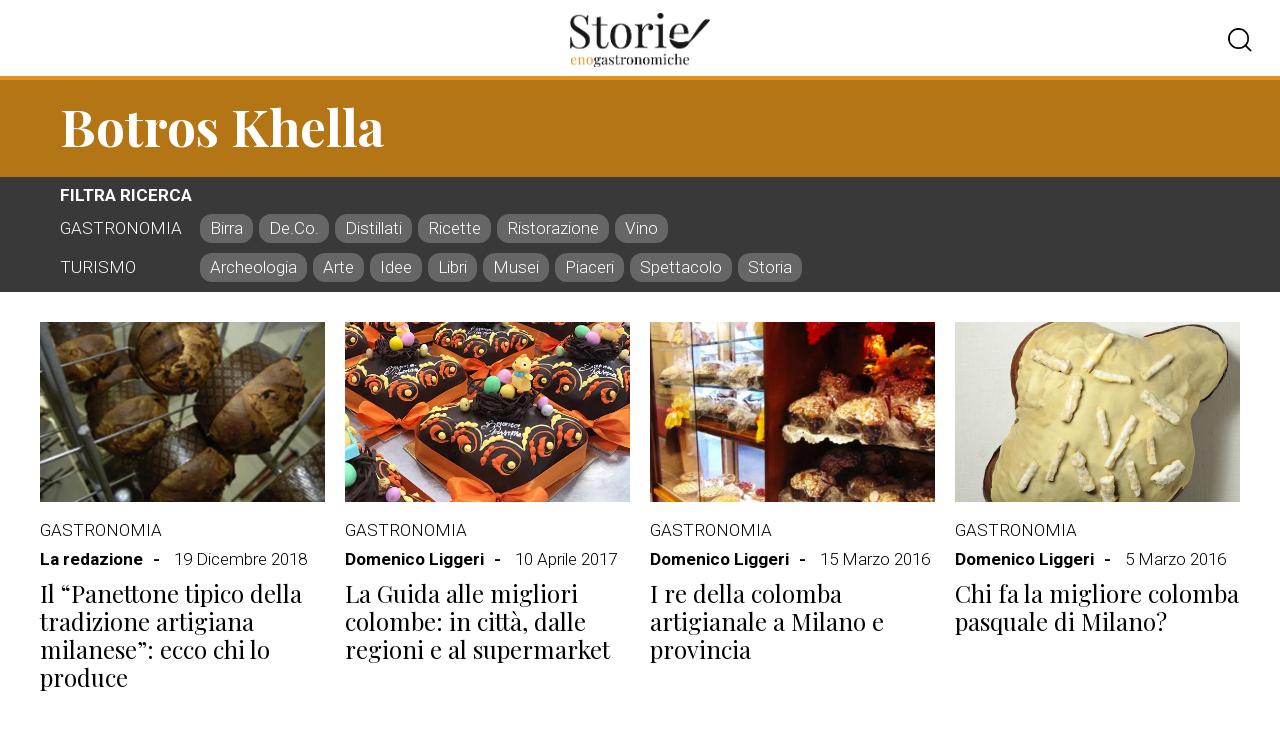

--- FILE ---
content_type: text/html; charset=UTF-8
request_url: https://www.storienogastronomiche.it/tag/botros-khella/
body_size: 10656
content:

<!doctype html>
<html lang="it-IT">

<head>
	<meta charset="UTF-8">

	<meta charset="UTF-8">
	<meta http-equiv="X-UA-Compatible" content="IE=edge">
	<meta name="viewport" content="width=device-width, initial-scale=1.0, viewport-fit=cover">
	<link rel="apple-touch-icon" sizes="180x180" href="https://www.storienogastronomiche.it/wp-content/themes/storienogastronomiche/img/icons/apple-touch-icon.png">
	<link rel="mask-icon" href="https://www.storienogastronomiche.it/wp-content/themes/storienogastronomiche/img/icons/safari-pinned-tab.svg" color="#5cb8b2">
	<link rel="icon" type="image/png" sizes="32x32" href="https://www.storienogastronomiche.it/wp-content/themes/storienogastronomiche/img/icons/favicon-32x32.png">
	<link rel="icon" type="image/png" sizes="16x16" href="https://www.storienogastronomiche.it/wp-content/themes/storienogastronomiche/img/icons/favicon-16x16.png">
	<link rel="shortcut icon" href="https://www.storienogastronomiche.it/wp-content/themes/storienogastronomiche/img/icons/favicon.ico">

	<meta name="format-detection" content="telephone=no">
	<meta name="application-name" content="storienogastronomiche">

	<!-- Global site tag (gtag.js) - Google Analytics -->
	<script async src="https://www.googletagmanager.com/gtag/js?id=UA-45502008-1"></script>
	<script>
		window.dataLayer = window.dataLayer || [];
		function gtag(){dataLayer.push(arguments);}
		gtag('js', new Date());

		gtag('config', 'UA-45502008-1');
	</script>

	<!-- Adform Tracking Code BEGIN -->
	<script type="text/javascript">
		window._adftrack = Array.isArray(window._adftrack) ? window._adftrack : (window._adftrack ? [window._adftrack] : []);
		window._adftrack.push({
			pm: 955343,
			divider: encodeURIComponent('|'),
			pagename: encodeURIComponent('storienogastronomiche||Il “Panettone tipico della tradizione artigiana milanese”: ecco chi lo produce')
		});
		(function() {
			var s = document.createElement('script');
			s.type = 'text/javascript';
			s.async = true;
			s.src = 'https://track.adform.net/serving/scripts/trackpoint/async/';
			var x = document.getElementsByTagName('script')[0];
			x.parentNode.insertBefore(s, x);
		})();
	</script>
	<noscript>
		<p style="margin:0;padding:0;border:0;">
			<img src="https://track.adform.net/Serving/TrackPoint/?pm=955343&ADFPageName=storienogastronomiche%7C%7CIl+%E2%80%9CPanettone+tipico+della+tradizione+artigiana+milanese%E2%80%9D%3A+ecco+chi+lo+produce&ADFdivider=|" width="1" height="1" alt="" />
		</p>
	</noscript>

	<script>
		var ajaxurl = 'https://www.storienogastronomiche.it/wp-admin/admin-ajax.php';
	</script>

	<meta name='robots' content='index, follow, max-image-preview:large, max-snippet:-1, max-video-preview:-1' />

	<!-- This site is optimized with the Yoast SEO plugin v21.9.1 - https://yoast.com/wordpress/plugins/seo/ -->
	<title>Botros Khella Archives - StoriEnogastronomiche.it</title>
	<link rel="canonical" href="https://www.storienogastronomiche.it/tag/botros-khella/" />
	<meta property="og:locale" content="it_IT" />
	<meta property="og:type" content="article" />
	<meta property="og:title" content="Botros Khella Archives - StoriEnogastronomiche.it" />
	<meta property="og:url" content="https://www.storienogastronomiche.it/tag/botros-khella/" />
	<meta property="og:site_name" content="StoriEnogastronomiche.it" />
	<script type="application/ld+json" class="yoast-schema-graph">{"@context":"https://schema.org","@graph":[{"@type":"CollectionPage","@id":"https://www.storienogastronomiche.it/tag/botros-khella/","url":"https://www.storienogastronomiche.it/tag/botros-khella/","name":"Botros Khella Archives - StoriEnogastronomiche.it","isPartOf":{"@id":"https://www.storienogastronomiche.it/#website"},"primaryImageOfPage":{"@id":"https://www.storienogastronomiche.it/tag/botros-khella/#primaryimage"},"image":{"@id":"https://www.storienogastronomiche.it/tag/botros-khella/#primaryimage"},"thumbnailUrl":"https://i0.wp.com/www.storienogastronomiche.it/wp-content/uploads/2013/12/Panettone-Tipico-della-tradizione-artigiana-milanese.jpg?fit=620%2C443&ssl=1","breadcrumb":{"@id":"https://www.storienogastronomiche.it/tag/botros-khella/#breadcrumb"},"inLanguage":"it-IT"},{"@type":"ImageObject","inLanguage":"it-IT","@id":"https://www.storienogastronomiche.it/tag/botros-khella/#primaryimage","url":"https://i0.wp.com/www.storienogastronomiche.it/wp-content/uploads/2013/12/Panettone-Tipico-della-tradizione-artigiana-milanese.jpg?fit=620%2C443&ssl=1","contentUrl":"https://i0.wp.com/www.storienogastronomiche.it/wp-content/uploads/2013/12/Panettone-Tipico-della-tradizione-artigiana-milanese.jpg?fit=620%2C443&ssl=1","width":620,"height":443},{"@type":"BreadcrumbList","@id":"https://www.storienogastronomiche.it/tag/botros-khella/#breadcrumb","itemListElement":[{"@type":"ListItem","position":1,"name":"Home","item":"https://www.storienogastronomiche.it/"},{"@type":"ListItem","position":2,"name":"Botros Khella"}]},{"@type":"WebSite","@id":"https://www.storienogastronomiche.it/#website","url":"https://www.storienogastronomiche.it/","name":"StoriEnogastronomiche.it","description":"il giornale on line di turismo enogastronomico e cultura del Gusto","potentialAction":[{"@type":"SearchAction","target":{"@type":"EntryPoint","urlTemplate":"https://www.storienogastronomiche.it/?s={search_term_string}"},"query-input":"required name=search_term_string"}],"inLanguage":"it-IT"}]}</script>
	<!-- / Yoast SEO plugin. -->


<link rel='dns-prefetch' href='//stats.wp.com' />
<link rel='dns-prefetch' href='//cdnjs.cloudflare.com' />
<link rel='dns-prefetch' href='//i0.wp.com' />
<link rel="alternate" type="application/rss+xml" title="StoriEnogastronomiche.it &raquo; Feed" href="https://www.storienogastronomiche.it/feed/" />
<link rel="alternate" type="application/rss+xml" title="StoriEnogastronomiche.it &raquo; Feed dei commenti" href="https://www.storienogastronomiche.it/comments/feed/" />
<link rel="alternate" type="application/rss+xml" title="StoriEnogastronomiche.it &raquo; Botros Khella Feed del tag" href="https://www.storienogastronomiche.it/tag/botros-khella/feed/" />
<script>
window._wpemojiSettings = {"baseUrl":"https:\/\/s.w.org\/images\/core\/emoji\/14.0.0\/72x72\/","ext":".png","svgUrl":"https:\/\/s.w.org\/images\/core\/emoji\/14.0.0\/svg\/","svgExt":".svg","source":{"concatemoji":"https:\/\/www.storienogastronomiche.it\/wp-includes\/js\/wp-emoji-release.min.js?ver=6.4.3"}};
/*! This file is auto-generated */
!function(i,n){var o,s,e;function c(e){try{var t={supportTests:e,timestamp:(new Date).valueOf()};sessionStorage.setItem(o,JSON.stringify(t))}catch(e){}}function p(e,t,n){e.clearRect(0,0,e.canvas.width,e.canvas.height),e.fillText(t,0,0);var t=new Uint32Array(e.getImageData(0,0,e.canvas.width,e.canvas.height).data),r=(e.clearRect(0,0,e.canvas.width,e.canvas.height),e.fillText(n,0,0),new Uint32Array(e.getImageData(0,0,e.canvas.width,e.canvas.height).data));return t.every(function(e,t){return e===r[t]})}function u(e,t,n){switch(t){case"flag":return n(e,"\ud83c\udff3\ufe0f\u200d\u26a7\ufe0f","\ud83c\udff3\ufe0f\u200b\u26a7\ufe0f")?!1:!n(e,"\ud83c\uddfa\ud83c\uddf3","\ud83c\uddfa\u200b\ud83c\uddf3")&&!n(e,"\ud83c\udff4\udb40\udc67\udb40\udc62\udb40\udc65\udb40\udc6e\udb40\udc67\udb40\udc7f","\ud83c\udff4\u200b\udb40\udc67\u200b\udb40\udc62\u200b\udb40\udc65\u200b\udb40\udc6e\u200b\udb40\udc67\u200b\udb40\udc7f");case"emoji":return!n(e,"\ud83e\udef1\ud83c\udffb\u200d\ud83e\udef2\ud83c\udfff","\ud83e\udef1\ud83c\udffb\u200b\ud83e\udef2\ud83c\udfff")}return!1}function f(e,t,n){var r="undefined"!=typeof WorkerGlobalScope&&self instanceof WorkerGlobalScope?new OffscreenCanvas(300,150):i.createElement("canvas"),a=r.getContext("2d",{willReadFrequently:!0}),o=(a.textBaseline="top",a.font="600 32px Arial",{});return e.forEach(function(e){o[e]=t(a,e,n)}),o}function t(e){var t=i.createElement("script");t.src=e,t.defer=!0,i.head.appendChild(t)}"undefined"!=typeof Promise&&(o="wpEmojiSettingsSupports",s=["flag","emoji"],n.supports={everything:!0,everythingExceptFlag:!0},e=new Promise(function(e){i.addEventListener("DOMContentLoaded",e,{once:!0})}),new Promise(function(t){var n=function(){try{var e=JSON.parse(sessionStorage.getItem(o));if("object"==typeof e&&"number"==typeof e.timestamp&&(new Date).valueOf()<e.timestamp+604800&&"object"==typeof e.supportTests)return e.supportTests}catch(e){}return null}();if(!n){if("undefined"!=typeof Worker&&"undefined"!=typeof OffscreenCanvas&&"undefined"!=typeof URL&&URL.createObjectURL&&"undefined"!=typeof Blob)try{var e="postMessage("+f.toString()+"("+[JSON.stringify(s),u.toString(),p.toString()].join(",")+"));",r=new Blob([e],{type:"text/javascript"}),a=new Worker(URL.createObjectURL(r),{name:"wpTestEmojiSupports"});return void(a.onmessage=function(e){c(n=e.data),a.terminate(),t(n)})}catch(e){}c(n=f(s,u,p))}t(n)}).then(function(e){for(var t in e)n.supports[t]=e[t],n.supports.everything=n.supports.everything&&n.supports[t],"flag"!==t&&(n.supports.everythingExceptFlag=n.supports.everythingExceptFlag&&n.supports[t]);n.supports.everythingExceptFlag=n.supports.everythingExceptFlag&&!n.supports.flag,n.DOMReady=!1,n.readyCallback=function(){n.DOMReady=!0}}).then(function(){return e}).then(function(){var e;n.supports.everything||(n.readyCallback(),(e=n.source||{}).concatemoji?t(e.concatemoji):e.wpemoji&&e.twemoji&&(t(e.twemoji),t(e.wpemoji)))}))}((window,document),window._wpemojiSettings);
</script>
<style id='wp-emoji-styles-inline-css'>

	img.wp-smiley, img.emoji {
		display: inline !important;
		border: none !important;
		box-shadow: none !important;
		height: 1em !important;
		width: 1em !important;
		margin: 0 0.07em !important;
		vertical-align: -0.1em !important;
		background: none !important;
		padding: 0 !important;
	}
</style>
<link rel='stylesheet' id='wp-block-library-css' href='https://www.storienogastronomiche.it/wp-includes/css/dist/block-library/style.min.css?ver=6.4.3' media='all' />
<style id='wp-block-library-inline-css'>
.has-text-align-justify{text-align:justify;}
</style>
<link rel='stylesheet' id='mediaelement-css' href='https://www.storienogastronomiche.it/wp-includes/js/mediaelement/mediaelementplayer-legacy.min.css?ver=4.2.17' media='all' />
<link rel='stylesheet' id='wp-mediaelement-css' href='https://www.storienogastronomiche.it/wp-includes/js/mediaelement/wp-mediaelement.min.css?ver=6.4.3' media='all' />
<style id='jetpack-sharing-buttons-style-inline-css'>
.jetpack-sharing-buttons__services-list{display:flex;flex-direction:row;flex-wrap:wrap;gap:0;list-style-type:none;margin:5px;padding:0}.jetpack-sharing-buttons__services-list.has-small-icon-size{font-size:12px}.jetpack-sharing-buttons__services-list.has-normal-icon-size{font-size:16px}.jetpack-sharing-buttons__services-list.has-large-icon-size{font-size:24px}.jetpack-sharing-buttons__services-list.has-huge-icon-size{font-size:36px}@media print{.jetpack-sharing-buttons__services-list{display:none!important}}ul.jetpack-sharing-buttons__services-list.has-background{padding:1.25em 2.375em}
</style>
<style id='classic-theme-styles-inline-css'>
/*! This file is auto-generated */
.wp-block-button__link{color:#fff;background-color:#32373c;border-radius:9999px;box-shadow:none;text-decoration:none;padding:calc(.667em + 2px) calc(1.333em + 2px);font-size:1.125em}.wp-block-file__button{background:#32373c;color:#fff;text-decoration:none}
</style>
<style id='global-styles-inline-css'>
body{--wp--preset--color--black: #000000;--wp--preset--color--cyan-bluish-gray: #abb8c3;--wp--preset--color--white: #ffffff;--wp--preset--color--pale-pink: #f78da7;--wp--preset--color--vivid-red: #cf2e2e;--wp--preset--color--luminous-vivid-orange: #ff6900;--wp--preset--color--luminous-vivid-amber: #fcb900;--wp--preset--color--light-green-cyan: #7bdcb5;--wp--preset--color--vivid-green-cyan: #00d084;--wp--preset--color--pale-cyan-blue: #8ed1fc;--wp--preset--color--vivid-cyan-blue: #0693e3;--wp--preset--color--vivid-purple: #9b51e0;--wp--preset--gradient--vivid-cyan-blue-to-vivid-purple: linear-gradient(135deg,rgba(6,147,227,1) 0%,rgb(155,81,224) 100%);--wp--preset--gradient--light-green-cyan-to-vivid-green-cyan: linear-gradient(135deg,rgb(122,220,180) 0%,rgb(0,208,130) 100%);--wp--preset--gradient--luminous-vivid-amber-to-luminous-vivid-orange: linear-gradient(135deg,rgba(252,185,0,1) 0%,rgba(255,105,0,1) 100%);--wp--preset--gradient--luminous-vivid-orange-to-vivid-red: linear-gradient(135deg,rgba(255,105,0,1) 0%,rgb(207,46,46) 100%);--wp--preset--gradient--very-light-gray-to-cyan-bluish-gray: linear-gradient(135deg,rgb(238,238,238) 0%,rgb(169,184,195) 100%);--wp--preset--gradient--cool-to-warm-spectrum: linear-gradient(135deg,rgb(74,234,220) 0%,rgb(151,120,209) 20%,rgb(207,42,186) 40%,rgb(238,44,130) 60%,rgb(251,105,98) 80%,rgb(254,248,76) 100%);--wp--preset--gradient--blush-light-purple: linear-gradient(135deg,rgb(255,206,236) 0%,rgb(152,150,240) 100%);--wp--preset--gradient--blush-bordeaux: linear-gradient(135deg,rgb(254,205,165) 0%,rgb(254,45,45) 50%,rgb(107,0,62) 100%);--wp--preset--gradient--luminous-dusk: linear-gradient(135deg,rgb(255,203,112) 0%,rgb(199,81,192) 50%,rgb(65,88,208) 100%);--wp--preset--gradient--pale-ocean: linear-gradient(135deg,rgb(255,245,203) 0%,rgb(182,227,212) 50%,rgb(51,167,181) 100%);--wp--preset--gradient--electric-grass: linear-gradient(135deg,rgb(202,248,128) 0%,rgb(113,206,126) 100%);--wp--preset--gradient--midnight: linear-gradient(135deg,rgb(2,3,129) 0%,rgb(40,116,252) 100%);--wp--preset--font-size--small: 13px;--wp--preset--font-size--medium: 20px;--wp--preset--font-size--large: 36px;--wp--preset--font-size--x-large: 42px;--wp--preset--spacing--20: 0.44rem;--wp--preset--spacing--30: 0.67rem;--wp--preset--spacing--40: 1rem;--wp--preset--spacing--50: 1.5rem;--wp--preset--spacing--60: 2.25rem;--wp--preset--spacing--70: 3.38rem;--wp--preset--spacing--80: 5.06rem;--wp--preset--shadow--natural: 6px 6px 9px rgba(0, 0, 0, 0.2);--wp--preset--shadow--deep: 12px 12px 50px rgba(0, 0, 0, 0.4);--wp--preset--shadow--sharp: 6px 6px 0px rgba(0, 0, 0, 0.2);--wp--preset--shadow--outlined: 6px 6px 0px -3px rgba(255, 255, 255, 1), 6px 6px rgba(0, 0, 0, 1);--wp--preset--shadow--crisp: 6px 6px 0px rgba(0, 0, 0, 1);}:where(.is-layout-flex){gap: 0.5em;}:where(.is-layout-grid){gap: 0.5em;}body .is-layout-flow > .alignleft{float: left;margin-inline-start: 0;margin-inline-end: 2em;}body .is-layout-flow > .alignright{float: right;margin-inline-start: 2em;margin-inline-end: 0;}body .is-layout-flow > .aligncenter{margin-left: auto !important;margin-right: auto !important;}body .is-layout-constrained > .alignleft{float: left;margin-inline-start: 0;margin-inline-end: 2em;}body .is-layout-constrained > .alignright{float: right;margin-inline-start: 2em;margin-inline-end: 0;}body .is-layout-constrained > .aligncenter{margin-left: auto !important;margin-right: auto !important;}body .is-layout-constrained > :where(:not(.alignleft):not(.alignright):not(.alignfull)){max-width: var(--wp--style--global--content-size);margin-left: auto !important;margin-right: auto !important;}body .is-layout-constrained > .alignwide{max-width: var(--wp--style--global--wide-size);}body .is-layout-flex{display: flex;}body .is-layout-flex{flex-wrap: wrap;align-items: center;}body .is-layout-flex > *{margin: 0;}body .is-layout-grid{display: grid;}body .is-layout-grid > *{margin: 0;}:where(.wp-block-columns.is-layout-flex){gap: 2em;}:where(.wp-block-columns.is-layout-grid){gap: 2em;}:where(.wp-block-post-template.is-layout-flex){gap: 1.25em;}:where(.wp-block-post-template.is-layout-grid){gap: 1.25em;}.has-black-color{color: var(--wp--preset--color--black) !important;}.has-cyan-bluish-gray-color{color: var(--wp--preset--color--cyan-bluish-gray) !important;}.has-white-color{color: var(--wp--preset--color--white) !important;}.has-pale-pink-color{color: var(--wp--preset--color--pale-pink) !important;}.has-vivid-red-color{color: var(--wp--preset--color--vivid-red) !important;}.has-luminous-vivid-orange-color{color: var(--wp--preset--color--luminous-vivid-orange) !important;}.has-luminous-vivid-amber-color{color: var(--wp--preset--color--luminous-vivid-amber) !important;}.has-light-green-cyan-color{color: var(--wp--preset--color--light-green-cyan) !important;}.has-vivid-green-cyan-color{color: var(--wp--preset--color--vivid-green-cyan) !important;}.has-pale-cyan-blue-color{color: var(--wp--preset--color--pale-cyan-blue) !important;}.has-vivid-cyan-blue-color{color: var(--wp--preset--color--vivid-cyan-blue) !important;}.has-vivid-purple-color{color: var(--wp--preset--color--vivid-purple) !important;}.has-black-background-color{background-color: var(--wp--preset--color--black) !important;}.has-cyan-bluish-gray-background-color{background-color: var(--wp--preset--color--cyan-bluish-gray) !important;}.has-white-background-color{background-color: var(--wp--preset--color--white) !important;}.has-pale-pink-background-color{background-color: var(--wp--preset--color--pale-pink) !important;}.has-vivid-red-background-color{background-color: var(--wp--preset--color--vivid-red) !important;}.has-luminous-vivid-orange-background-color{background-color: var(--wp--preset--color--luminous-vivid-orange) !important;}.has-luminous-vivid-amber-background-color{background-color: var(--wp--preset--color--luminous-vivid-amber) !important;}.has-light-green-cyan-background-color{background-color: var(--wp--preset--color--light-green-cyan) !important;}.has-vivid-green-cyan-background-color{background-color: var(--wp--preset--color--vivid-green-cyan) !important;}.has-pale-cyan-blue-background-color{background-color: var(--wp--preset--color--pale-cyan-blue) !important;}.has-vivid-cyan-blue-background-color{background-color: var(--wp--preset--color--vivid-cyan-blue) !important;}.has-vivid-purple-background-color{background-color: var(--wp--preset--color--vivid-purple) !important;}.has-black-border-color{border-color: var(--wp--preset--color--black) !important;}.has-cyan-bluish-gray-border-color{border-color: var(--wp--preset--color--cyan-bluish-gray) !important;}.has-white-border-color{border-color: var(--wp--preset--color--white) !important;}.has-pale-pink-border-color{border-color: var(--wp--preset--color--pale-pink) !important;}.has-vivid-red-border-color{border-color: var(--wp--preset--color--vivid-red) !important;}.has-luminous-vivid-orange-border-color{border-color: var(--wp--preset--color--luminous-vivid-orange) !important;}.has-luminous-vivid-amber-border-color{border-color: var(--wp--preset--color--luminous-vivid-amber) !important;}.has-light-green-cyan-border-color{border-color: var(--wp--preset--color--light-green-cyan) !important;}.has-vivid-green-cyan-border-color{border-color: var(--wp--preset--color--vivid-green-cyan) !important;}.has-pale-cyan-blue-border-color{border-color: var(--wp--preset--color--pale-cyan-blue) !important;}.has-vivid-cyan-blue-border-color{border-color: var(--wp--preset--color--vivid-cyan-blue) !important;}.has-vivid-purple-border-color{border-color: var(--wp--preset--color--vivid-purple) !important;}.has-vivid-cyan-blue-to-vivid-purple-gradient-background{background: var(--wp--preset--gradient--vivid-cyan-blue-to-vivid-purple) !important;}.has-light-green-cyan-to-vivid-green-cyan-gradient-background{background: var(--wp--preset--gradient--light-green-cyan-to-vivid-green-cyan) !important;}.has-luminous-vivid-amber-to-luminous-vivid-orange-gradient-background{background: var(--wp--preset--gradient--luminous-vivid-amber-to-luminous-vivid-orange) !important;}.has-luminous-vivid-orange-to-vivid-red-gradient-background{background: var(--wp--preset--gradient--luminous-vivid-orange-to-vivid-red) !important;}.has-very-light-gray-to-cyan-bluish-gray-gradient-background{background: var(--wp--preset--gradient--very-light-gray-to-cyan-bluish-gray) !important;}.has-cool-to-warm-spectrum-gradient-background{background: var(--wp--preset--gradient--cool-to-warm-spectrum) !important;}.has-blush-light-purple-gradient-background{background: var(--wp--preset--gradient--blush-light-purple) !important;}.has-blush-bordeaux-gradient-background{background: var(--wp--preset--gradient--blush-bordeaux) !important;}.has-luminous-dusk-gradient-background{background: var(--wp--preset--gradient--luminous-dusk) !important;}.has-pale-ocean-gradient-background{background: var(--wp--preset--gradient--pale-ocean) !important;}.has-electric-grass-gradient-background{background: var(--wp--preset--gradient--electric-grass) !important;}.has-midnight-gradient-background{background: var(--wp--preset--gradient--midnight) !important;}.has-small-font-size{font-size: var(--wp--preset--font-size--small) !important;}.has-medium-font-size{font-size: var(--wp--preset--font-size--medium) !important;}.has-large-font-size{font-size: var(--wp--preset--font-size--large) !important;}.has-x-large-font-size{font-size: var(--wp--preset--font-size--x-large) !important;}
.wp-block-navigation a:where(:not(.wp-element-button)){color: inherit;}
:where(.wp-block-post-template.is-layout-flex){gap: 1.25em;}:where(.wp-block-post-template.is-layout-grid){gap: 1.25em;}
:where(.wp-block-columns.is-layout-flex){gap: 2em;}:where(.wp-block-columns.is-layout-grid){gap: 2em;}
.wp-block-pullquote{font-size: 1.5em;line-height: 1.6;}
</style>
<link rel='stylesheet' id='storienogastronomiche-core-css' href='https://www.storienogastronomiche.it/wp-content/themes/storienogastronomiche/css/core.css?ver=1.0.0' media='all' />
<link rel='stylesheet' id='storienogastronomiche-animate-css' href='https://cdnjs.cloudflare.com/ajax/libs/animate.css/4.1.1/animate.min.css?ver=6.4.3' media='all' />
<link rel='stylesheet' id='storienogastronomiche-carousel-css' href='https://www.storienogastronomiche.it/wp-content/themes/storienogastronomiche/css/owl.carousel.min.css?ver=1.0.0' media='all' />
<link rel='stylesheet' id='jetpack_css-css' href='https://www.storienogastronomiche.it/wp-content/plugins/jetpack/css/jetpack.css?ver=13.1.2' media='all' />
<script src="https://www.storienogastronomiche.it/wp-content/themes/storienogastronomiche/js/jquery-3.5.1.min.js?ver=1.0.0" id="storienogastronomiche-jquery-js"></script>
<script src="https://www.storienogastronomiche.it/wp-content/themes/storienogastronomiche/js/owl.carousel.js?ver=1.0.0" id="storienogastronomiche-carousel-js"></script>
<script src="https://www.storienogastronomiche.it/wp-includes/js/jquery/jquery.min.js?ver=3.7.1" id="jquery-core-js"></script>
<script src="https://www.storienogastronomiche.it/wp-includes/js/jquery/jquery-migrate.min.js?ver=3.4.1" id="jquery-migrate-js"></script>
<link rel="https://api.w.org/" href="https://www.storienogastronomiche.it/wp-json/" /><link rel="alternate" type="application/json" href="https://www.storienogastronomiche.it/wp-json/wp/v2/tags/1153" /><link rel="EditURI" type="application/rsd+xml" title="RSD" href="https://www.storienogastronomiche.it/xmlrpc.php?rsd" />
<meta name="generator" content="WordPress 6.4.3" />
	<style>img#wpstats{display:none}</style>
		<!-- Global site tag (gtag.js) - Google Analytics -->
<script async src="https://www.googletagmanager.com/gtag/js?id=UA-45502008-1"></script>
<script>
window.dataLayer = window.dataLayer || [];
function gtag(){dataLayer.push(arguments);}
gtag('js', new Date());

gtag('config', 'UA-45502008-1');
</script></head>

<body class="archive tag tag-botros-khella tag-1153 hfeed no-sidebar">
	<!-- Google Tag Manager (noscript) -->
	<noscript>
		<iframe src="https://www.googletagmanager.com/ns.html?id=GTM-NSFHH3D" height="0" width="0" style="display:none;visibility:hidden"></iframe>
	</noscript>
	<!-- End Google Tag Manager (noscript) -->
	
	<div class="container">

		<header class="headerMain">

			<div class="navMobileBtn"><span></span><span></span><span></span></div>

			
			<a href="https://www.storienogastronomiche.it" rel="home" class="logo"></a>

			<div class="headerSearchBtn"></div>

			<div class="headerSearch">

				<form class="search" action="https://www.storienogastronomiche.it/">

					<input type="search" name="s" id="s" placeholder="cerca articoli">

				</form>

			</div>

		</header>

		<div class="navMobile">
			<div class="animated slideInDown">
				<div class="inner">

					<h3>Hot Topics</h3>

					<ul>

						<ul class="menu"><li class="page_item page-item-1907"><a href="https://www.storienogastronomiche.it/appuntamenti-in-italia/">Appuntamenti in Italia</a></li>
<li class="page_item page-item-11"><a href="https://www.storienogastronomiche.it/contatti/">Contatti</a></li>
<li class="page_item page-item-2"><a href="https://www.storienogastronomiche.it/credits/">Credits</a></li>
<li class="page_item page-item-8220"><a href="https://www.storienogastronomiche.it/diventa-videoblogger/">Diventa videoblogger!</a></li>
<li class="page_item page-item-94023"><a href="https://www.storienogastronomiche.it/dove-vorresti-andare/">Dove andare e cosa fare in Italia</a></li>
<li class="page_item page-item-249"><a href="https://www.storienogastronomiche.it/ultimoeditoriale/">Editoriale</a></li>
<li class="page_item page-item-1910"><a href="https://www.storienogastronomiche.it/geoapp/">Geoapp</a></li>
<li class="page_item page-item-1905"><a href="https://www.storienogastronomiche.it/geoevent/">Geoevent</a></li>
<li class="page_item page-item-239"><a href="https://www.storienogastronomiche.it/enogeosearch/">Geosearch</a></li>
<li class="page_item page-item-103"><a href="https://www.storienogastronomiche.it/">Homepage</a></li>
<li class="page_item page-item-114055"><a href="https://www.storienogastronomiche.it/perche-storie-eno-gastronomiche/">Perché storie eno-gastronomiche</a></li>
</ul>

					</ul>

				</div>
			</div>
		</div>
<main id="primary" class="tax-">

    
        <header class="headerSection">

            <div class="inner">
                                        <a href="https://www.storienogastronomiche.it/tag/botros-khella">
                            <h1>Botros Khella</h1>                        </a>
                                        <p></p>
                
            </div>

        </header>

        <div class="filter">

            <div class="inner">

                <div class="label">Filtra ricerca</div>

                <div class="options">

                    
                        <div class="block">

                            <div class="mainCat">Gastronomia</div>

                            <div class="subCat">
                                                                    <a class="jsSubCat " data-slug="birra">
                                        Birra                                    </a>
                                                                    <a class="jsSubCat " data-slug="de-co">
                                        De.Co.                                    </a>
                                                                    <a class="jsSubCat " data-slug="distillati">
                                        Distillati                                    </a>
                                                                    <a class="jsSubCat " data-slug="ricette">
                                        Ricette                                    </a>
                                                                    <a class="jsSubCat " data-slug="ristorazione">
                                        Ristorazione                                    </a>
                                                                    <a class="jsSubCat " data-slug="vino">
                                        Vino                                    </a>
                                                            </div>

                        </div>

                        <div class="block">

                            <div class="mainCat">Turismo</div>

                            <div class="subCat">
                                                                    <a class="jsSubCat " data-slug="archeologia">
                                        Archeologia                                    </a>
                                                                    <a class="jsSubCat " data-slug="arte">
                                        Arte                                    </a>
                                                                    <a class="jsSubCat " data-slug="idee">
                                        Idee                                    </a>
                                                                    <a class="jsSubCat " data-slug="libri">
                                        Libri                                    </a>
                                                                    <a class="jsSubCat " data-slug="musei">
                                        Musei                                    </a>
                                                                    <a class="jsSubCat " data-slug="piaceri">
                                        Piaceri                                    </a>
                                                                    <a class="jsSubCat " data-slug="spettacolo">
                                        Spettacolo                                    </a>
                                                                    <a class="jsSubCat " data-slug="storia">
                                        Storia                                    </a>
                                                            </div>

                        </div>
                    
                </div>

            </div>

        </div>

        <section class="articleGrid">
            <div class="inner">
                <article>

    
    
        <figure>

            
			<a class="post-thumbnail" href="https://www.storienogastronomiche.it/il-panettone-tipico-della-tradizione-artigiana-milanese/" aria-hidden="true" tabindex="-1">
				<img width="620" height="443" src="https://www.storienogastronomiche.it/wp-content/uploads/2013/12/Panettone-Tipico-della-tradizione-artigiana-milanese.jpg" class="attachment-post-thumbnail size-post-thumbnail wp-post-image" alt="Il “Panettone tipico della tradizione artigiana milanese”: ecco chi lo produce" decoding="async" fetchpriority="high" srcset="https://i0.wp.com/www.storienogastronomiche.it/wp-content/uploads/2013/12/Panettone-Tipico-della-tradizione-artigiana-milanese.jpg?w=620&amp;ssl=1 620w, https://i0.wp.com/www.storienogastronomiche.it/wp-content/uploads/2013/12/Panettone-Tipico-della-tradizione-artigiana-milanese.jpg?resize=489%2C350&amp;ssl=1 489w" sizes="(max-width: 620px) 100vw, 620px" />			</a>

			
        </figure>

    
    <header>

        <div class="inner">

            <div class="article-category">
                <ul class="post-categories">
	<li><a href="https://www.storienogastronomiche.it/gastronomia/" rel="category tag">Gastronomia</a></li></ul>            </div>
            <div class="article-info">
                		<a class="article-byline-name" href="https://www.storienogastronomiche.it/author/salvatore/">La redazione</a>

		<span class="datetime"><time class="entry-date published updated" datetime="2018-12-19T15:00:34+01:00">19 Dicembre 2018</time></span>            </div>

            
                <a href="https://www.storienogastronomiche.it/il-panettone-tipico-della-tradizione-artigiana-milanese/" class="article-title">Il “Panettone tipico della tradizione artigiana milanese”: ecco chi lo produce</a>

                <div class="article-summary"><p>Per il nostro Panettour, andiamo alla ricerca di chi davvero produce il “Panettone tipico della tradizione artigiana milanese”: questa è la denominazione di un riconoscimento assegnato dalla camera di Commercio di Milano, divenuto un marchio depositato all’Ufficio Brevetti e un logo esposto in vetrina dagli aderenti. Gli esercizi che hanno ottenuto il marchio sono ottanta [&hellip;]</p>
</div>

            
        </div>

    </header>

</article><article>

    
    
        <figure>

            
			<a class="post-thumbnail" href="https://www.storienogastronomiche.it/la-guida-alle-migliori-colombe-in-citta-dalle-regioni-e-al-supermarket/" aria-hidden="true" tabindex="-1">
				<img width="620" height="355" src="https://www.storienogastronomiche.it/wp-content/uploads/2017/04/guida-migliori-colombe-di-pasqua-cop.jpg" class="attachment-post-thumbnail size-post-thumbnail wp-post-image" alt="La Guida alle migliori colombe: in città, dalle regioni e al supermarket" decoding="async" srcset="https://i0.wp.com/www.storienogastronomiche.it/wp-content/uploads/2017/04/guida-migliori-colombe-di-pasqua-cop.jpg?w=620&amp;ssl=1 620w, https://i0.wp.com/www.storienogastronomiche.it/wp-content/uploads/2017/04/guida-migliori-colombe-di-pasqua-cop.jpg?resize=611%2C350&amp;ssl=1 611w, https://i0.wp.com/www.storienogastronomiche.it/wp-content/uploads/2017/04/guida-migliori-colombe-di-pasqua-cop.jpg?resize=290%2C166&amp;ssl=1 290w" sizes="(max-width: 620px) 100vw, 620px" />			</a>

			
        </figure>

    
    <header>

        <div class="inner">

            <div class="article-category">
                <ul class="post-categories">
	<li><a href="https://www.storienogastronomiche.it/gastronomia/" rel="category tag">Gastronomia</a></li></ul>            </div>
            <div class="article-info">
                		<a class="article-byline-name" href="https://www.storienogastronomiche.it/author/domenico/">Domenico Liggeri</a>

		<span class="datetime"><time class="entry-date published updated" datetime="2017-04-10T15:00:01+02:00">10 Aprile 2017</time></span>            </div>

            
                <a href="https://www.storienogastronomiche.it/la-guida-alle-migliori-colombe-in-citta-dalle-regioni-e-al-supermarket/" class="article-title">La Guida alle migliori colombe: in città, dalle regioni e al supermarket</a>

                <div class="article-summary"><p>I milanesi golosi sono alla ricerca delle migliori colombe. Se tra le pasticcerie preferite in città si confermano Marchesi, Ranieri, Cucchi e Gattullo, a prendere il largo sul piano della qualità è la Pasticceria Martesana che stupisce già con la versione classica: profumi intensissimi, consistenza suadente, materie prime d’eccellenza, fragranza irresistibile. Ma ad andare a [&hellip;]</p>
</div>

            
        </div>

    </header>

</article><article>

    
    
        <figure>

            
			<a class="post-thumbnail" href="https://www.storienogastronomiche.it/i-re-della-colomba-artigianale-a-milano-e-provincia-2/" aria-hidden="true" tabindex="-1">
				<img width="632" height="355" src="https://www.storienogastronomiche.it/wp-content/uploads/2015/04/I-re-della-colomba_03.jpg" class="attachment-post-thumbnail size-post-thumbnail wp-post-image" alt="I re della colomba artigianale a Milano e provincia" decoding="async" srcset="https://i0.wp.com/www.storienogastronomiche.it/wp-content/uploads/2015/04/I-re-della-colomba_03.jpg?w=632&amp;ssl=1 632w, https://i0.wp.com/www.storienogastronomiche.it/wp-content/uploads/2015/04/I-re-della-colomba_03.jpg?resize=620%2C348&amp;ssl=1 620w" sizes="(max-width: 632px) 100vw, 632px" />			</a>

			
        </figure>

    
    <header>

        <div class="inner">

            <div class="article-category">
                <ul class="post-categories">
	<li><a href="https://www.storienogastronomiche.it/gastronomia/" rel="category tag">Gastronomia</a></li></ul>            </div>
            <div class="article-info">
                		<a class="article-byline-name" href="https://www.storienogastronomiche.it/author/domenico/">Domenico Liggeri</a>

		<span class="datetime"><time class="entry-date published updated" datetime="2016-03-15T11:02:23+01:00">15 Marzo 2016</time></span>            </div>

            
                <a href="https://www.storienogastronomiche.it/i-re-della-colomba-artigianale-a-milano-e-provincia-2/" class="article-title">I re della colomba artigianale a Milano e provincia</a>

                <div class="article-summary"><p>Nella gara per la migliore colomba artigianale di Milano e provincia, due nomi soli al comando: Botros Khella in città, Massimo Grazioli nell’hinterland. Botros conduce ispirato la pasticceria Valente in via Donatello 27, senza lesinare sull’ingrediente principe dei dolci del Nord Italia: il burro. Mentre gli altri cercano di limitarlo, vittime del terrorismo psicologico dei [&hellip;]</p>
</div>

            
        </div>

    </header>

</article><article>

    
    
        <figure>

            
			<a class="post-thumbnail" href="https://www.storienogastronomiche.it/chi-fa-la-migliore-colomba-pasquale-di-milano/" aria-hidden="true" tabindex="-1">
				<img width="635" height="355" src="https://www.storienogastronomiche.it/wp-content/uploads/2014/04/la-migliore-colomba-pasquale-di-Milano-cop.png" class="attachment-post-thumbnail size-post-thumbnail wp-post-image" alt="Chi fa la migliore colomba pasquale di Milano?" decoding="async" loading="lazy" srcset="https://i0.wp.com/www.storienogastronomiche.it/wp-content/uploads/2014/04/la-migliore-colomba-pasquale-di-Milano-cop.png?w=635&amp;ssl=1 635w, https://i0.wp.com/www.storienogastronomiche.it/wp-content/uploads/2014/04/la-migliore-colomba-pasquale-di-Milano-cop.png?resize=620%2C346&amp;ssl=1 620w" sizes="(max-width: 635px) 100vw, 635px" />			</a>

			
        </figure>

    
    <header>

        <div class="inner">

            <div class="article-category">
                <ul class="post-categories">
	<li><a href="https://www.storienogastronomiche.it/gastronomia/" rel="category tag">Gastronomia</a></li></ul>            </div>
            <div class="article-info">
                		<a class="article-byline-name" href="https://www.storienogastronomiche.it/author/domenico/">Domenico Liggeri</a>

		<span class="datetime"><time class="entry-date published updated" datetime="2016-03-05T11:51:14+01:00">5 Marzo 2016</time></span>            </div>

            
                <a href="https://www.storienogastronomiche.it/chi-fa-la-migliore-colomba-pasquale-di-milano/" class="article-title">Chi fa la migliore colomba pasquale di Milano?</a>

                <div class="article-summary"><p>Chi fa la migliore colomba pasquale di Milano? Gli stessi che fanno i migliori panettoni. Perché cambia soltanto la forma: per il resto, impasto e ingredienti sono i medesimi. Infatti la colomba fu creata proprio a Milano per sfruttare la stessa filiera produttiva del panettone: così alla Motta nella prima metà del Novecento si inventarono [&hellip;]</p>
</div>

            
        </div>

    </header>

</article><article>

    
    
        <figure>

            
			<a class="post-thumbnail" href="https://www.storienogastronomiche.it/i-re-della-colomba-artigianale-a-milano-e-provincia/" aria-hidden="true" tabindex="-1">
				<img width="632" height="355" src="https://www.storienogastronomiche.it/wp-content/uploads/2015/04/I-re-della-colomba_03.jpg" class="attachment-post-thumbnail size-post-thumbnail wp-post-image" alt="I re della colomba artigianale a Milano e provincia" decoding="async" loading="lazy" srcset="https://i0.wp.com/www.storienogastronomiche.it/wp-content/uploads/2015/04/I-re-della-colomba_03.jpg?w=632&amp;ssl=1 632w, https://i0.wp.com/www.storienogastronomiche.it/wp-content/uploads/2015/04/I-re-della-colomba_03.jpg?resize=620%2C348&amp;ssl=1 620w" sizes="(max-width: 632px) 100vw, 632px" />			</a>

			
        </figure>

    
    <header>

        <div class="inner">

            <div class="article-category">
                <ul class="post-categories">
	<li><a href="https://www.storienogastronomiche.it/gastronomia/" rel="category tag">Gastronomia</a></li></ul>            </div>
            <div class="article-info">
                		<a class="article-byline-name" href="https://www.storienogastronomiche.it/author/salvatore/">La redazione</a>

		<span class="datetime"><time class="entry-date published updated" datetime="2015-04-03T19:49:29+02:00">3 Aprile 2015</time></span>            </div>

            
                <a href="https://www.storienogastronomiche.it/i-re-della-colomba-artigianale-a-milano-e-provincia/" class="article-title">I re della colomba artigianale a Milano e provincia</a>

                <div class="article-summary"><p>Nella gara per la migliore colomba artigianale di Milano e provincia, due nomi soli al comando: Botros Khella in città, Massimo Grazioli nell’hinterland. Botros conduce ispirato la pasticceria Valente in via Donatello 27, senza lesinare sull’ingrediente principe dei dolci del Nord Italia: il burro. Mentre gli altri cercano di limitarlo, vittime del terrorismo psicologico dei [&hellip;]</p>
</div>

            
        </div>

    </header>

</article>
            </div>

        </section>

        <div class="navigation">
            <div class="navigation"></div>        </div>

    


</main><!-- #main -->

<section class="reviewed">
            
            <header>
                <h3>Reviewed</h3>
            </header>

            <div class="inner">
                <article>

    
    
        <figure>

            
			<a class="post-thumbnail" href="https://www.storienogastronomiche.it/domaine-philippe-girard-il-pinot-noir-della-borgogna-con-cinque-secoli-di-eredita/" aria-hidden="true" tabindex="-1">
				<img width="1024" height="586" src="https://www.storienogastronomiche.it/wp-content/uploads/2025/12/copertina-articoli-copia-12.jpg" class="attachment-post-thumbnail size-post-thumbnail wp-post-image" alt="Domaine Philippe Girard, il Pinot Noir della Borgogna con cinque secoli di eredità" decoding="async" loading="lazy" srcset="https://i0.wp.com/www.storienogastronomiche.it/wp-content/uploads/2025/12/copertina-articoli-copia-12.jpg?w=1024&amp;ssl=1 1024w, https://i0.wp.com/www.storienogastronomiche.it/wp-content/uploads/2025/12/copertina-articoli-copia-12.jpg?resize=612%2C350&amp;ssl=1 612w, https://i0.wp.com/www.storienogastronomiche.it/wp-content/uploads/2025/12/copertina-articoli-copia-12.jpg?resize=768%2C440&amp;ssl=1 768w" sizes="(max-width: 1024px) 100vw, 1024px" />			</a>

			
        </figure>

    
    <header>

        <div class="inner">

            <div class="article-category">
                <ul class="post-categories">
	<li><a href="https://www.storienogastronomiche.it/gastronomia/vino/" rel="category tag">Vino</a></li></ul>            </div>
            <div class="article-info">
                		<a class="article-byline-name" href="https://www.storienogastronomiche.it/author/domenico/">Domenico Liggeri</a>

		<span class="datetime"><time class="entry-date published updated" datetime="2026-01-09T07:00:13+01:00">9 Gennaio 2026</time></span>            </div>

            
                <a href="https://www.storienogastronomiche.it/domaine-philippe-girard-il-pinot-noir-della-borgogna-con-cinque-secoli-di-eredita/" class="article-title">Domaine Philippe Girard, il Pinot Noir della Borgogna con cinque secoli di eredità</a>

                <div class="article-summary"><p>Radici nobilissime e profonde sono alla base di questa cantina interamente dedicata all’esaltazione del vitigno più amato, tenendo presente la lezione del passato e le esigenze del presente: la sua storia, i nostri assaggi. (Clicca per leggere l’articolo.)</p>
</div>

            
        </div>

    </header>

</article><article>

    
    
        <figure>

            
			<a class="post-thumbnail" href="https://www.storienogastronomiche.it/polpette-una-tira-laltra-di-the-meatball-family-dalla-ristorazione-al-libro-con-storia-e-ricette/" aria-hidden="true" tabindex="-1">
				<img width="1024" height="586" src="https://www.storienogastronomiche.it/wp-content/uploads/2025/12/copertina-articoli-copia-14.jpg" class="attachment-post-thumbnail size-post-thumbnail wp-post-image" alt="“Polpette, una tira l’altra” di The Meatball Family dalla ristorazione al libro con storia e ricette" decoding="async" loading="lazy" srcset="https://i0.wp.com/www.storienogastronomiche.it/wp-content/uploads/2025/12/copertina-articoli-copia-14.jpg?w=1024&amp;ssl=1 1024w, https://i0.wp.com/www.storienogastronomiche.it/wp-content/uploads/2025/12/copertina-articoli-copia-14.jpg?resize=612%2C350&amp;ssl=1 612w, https://i0.wp.com/www.storienogastronomiche.it/wp-content/uploads/2025/12/copertina-articoli-copia-14.jpg?resize=768%2C440&amp;ssl=1 768w" sizes="(max-width: 1024px) 100vw, 1024px" />			</a>

			
        </figure>

    
    <header>

        <div class="inner">

            <div class="article-category">
                <ul class="post-categories">
	<li><a href="https://www.storienogastronomiche.it/gastronomia/" rel="category tag">Gastronomia</a></li></ul>            </div>
            <div class="article-info">
                		<a class="article-byline-name" href="https://www.storienogastronomiche.it/author/domenico/">Domenico Liggeri</a>

		<span class="datetime"><time class="entry-date published updated" datetime="2026-01-08T07:00:35+01:00">8 Gennaio 2026</time></span>            </div>

            
                <a href="https://www.storienogastronomiche.it/polpette-una-tira-laltra-di-the-meatball-family-dalla-ristorazione-al-libro-con-storia-e-ricette/" class="article-title">“Polpette, una tira l’altra” di The Meatball Family dalla ristorazione al libro con storia e ricette</a>

                <div class="article-summary"><p>Un volume che rende omaggio a un piatto iconico della civiltà del gusto indagandone la storia e i significati più profondi, offrendo ricette imperdibili e raccontando l’illuminante vicenda del successo di uno dei migliori format di ristorazione di tutta Italia: sfogliamolo insieme… (Clicca per leggere l’articolo.)</p>
</div>

            
        </div>

    </header>

</article><article>

    
    
        <figure>

            
			<a class="post-thumbnail" href="https://www.storienogastronomiche.it/san-gerasimo-della-cantina-greca-orealios-gaea-dalla-mitica-uva-robola-dellisola-di-cephalonia/" aria-hidden="true" tabindex="-1">
				<img width="1024" height="586" src="https://www.storienogastronomiche.it/wp-content/uploads/2025/12/copertina-articoli-copia-15.jpg" class="attachment-post-thumbnail size-post-thumbnail wp-post-image" alt="San Gerasimo della cantina greca Orealios Gaea, dalla mitica uva Robola dell’isola di Cephalonia" decoding="async" loading="lazy" srcset="https://i0.wp.com/www.storienogastronomiche.it/wp-content/uploads/2025/12/copertina-articoli-copia-15.jpg?w=1024&amp;ssl=1 1024w, https://i0.wp.com/www.storienogastronomiche.it/wp-content/uploads/2025/12/copertina-articoli-copia-15.jpg?resize=612%2C350&amp;ssl=1 612w, https://i0.wp.com/www.storienogastronomiche.it/wp-content/uploads/2025/12/copertina-articoli-copia-15.jpg?resize=768%2C440&amp;ssl=1 768w" sizes="(max-width: 1024px) 100vw, 1024px" />			</a>

			
        </figure>

    
    <header>

        <div class="inner">

            <div class="article-category">
                <ul class="post-categories">
	<li><a href="https://www.storienogastronomiche.it/gastronomia/vino/" rel="category tag">Vino</a></li></ul>            </div>
            <div class="article-info">
                		<a class="article-byline-name" href="https://www.storienogastronomiche.it/author/domenico/">Domenico Liggeri</a>

		<span class="datetime"><time class="entry-date published updated" datetime="2026-01-07T07:00:19+01:00">7 Gennaio 2026</time></span>            </div>

            
                <a href="https://www.storienogastronomiche.it/san-gerasimo-della-cantina-greca-orealios-gaea-dalla-mitica-uva-robola-dellisola-di-cephalonia/" class="article-title">San Gerasimo della cantina greca Orealios Gaea, dalla mitica uva Robola dell’isola di Cephalonia</a>

                <div class="article-summary"><p>Una comunità che si identifica con il suo vitigno autoctono identitario spiega l’importanza di questo nettare carico non soltanto di profumi e sapori straordinari ma anche di valori antichi e pregi moderni: la sua storia, il nostro assaggio. (Clicca per leggere l’articolo.)</p>
</div>

            
        </div>

    </header>

</article><article>

    
    
        <figure>

            
			<a class="post-thumbnail" href="https://www.storienogastronomiche.it/alchimia-la-rivoluzione-del-design-italiano-retrospettiva-sul-collettivo-alladi-museum-di-milano/" aria-hidden="true" tabindex="-1">
				<img width="1024" height="586" src="https://www.storienogastronomiche.it/wp-content/uploads/2025/12/copertina-articoli-copia-13.jpg" class="attachment-post-thumbnail size-post-thumbnail wp-post-image" alt="Alchimia. La rivoluzione del design italiano, retrospettiva sul collettivo all’ADI Museum di Milano" decoding="async" loading="lazy" srcset="https://i0.wp.com/www.storienogastronomiche.it/wp-content/uploads/2025/12/copertina-articoli-copia-13.jpg?w=1024&amp;ssl=1 1024w, https://i0.wp.com/www.storienogastronomiche.it/wp-content/uploads/2025/12/copertina-articoli-copia-13.jpg?resize=612%2C350&amp;ssl=1 612w, https://i0.wp.com/www.storienogastronomiche.it/wp-content/uploads/2025/12/copertina-articoli-copia-13.jpg?resize=768%2C440&amp;ssl=1 768w" sizes="(max-width: 1024px) 100vw, 1024px" />			</a>

			
        </figure>

    
    <header>

        <div class="inner">

            <div class="article-category">
                <ul class="post-categories">
	<li><a href="https://www.storienogastronomiche.it/gastronomia/" rel="category tag">Gastronomia</a></li></ul>            </div>
            <div class="article-info">
                		<a class="article-byline-name" href="https://www.storienogastronomiche.it/author/domenico/">Domenico Liggeri</a>

		<span class="datetime"><time class="entry-date published updated" datetime="2026-01-05T07:00:02+01:00">5 Gennaio 2026</time></span>            </div>

            
                <a href="https://www.storienogastronomiche.it/alchimia-la-rivoluzione-del-design-italiano-retrospettiva-sul-collettivo-alladi-museum-di-milano/" class="article-title">Alchimia. La rivoluzione del design italiano, retrospettiva sul collettivo all’ADI Museum di Milano</a>

                <div class="article-summary"><p>Un’esperienza fondamentale del genio italiano trova finalmente collocazione nella sua città d’origine grazie a una delle più sensibili strutture museali del Paese, offrendo ai visitatori un caleidoscopio di idee, forme, colori e istanze intellettuali: la nostra visita guidata. (Clicca per leggere l’articolo.)</p>
</div>

            
        </div>

    </header>

</article>            </div>

            
</section>
<script>
    var subcategories = document.querySelectorAll(".jsSubCat");

    function gotoarea(el) {
        var cat = el.getAttribute("data-slug");
        window.location.href = '?category=' + cat;
    }


    subcategories.forEach(function(el) {
        el.addEventListener("click", function() {
            gotoarea(el);
        });
    });
</script>


<footer class="footerMain">

    <div class="logo"></div>

    <div class="disclaimer">
        <strong>WE COMMUNICATION SNC</strong>
        Via Domenico Cimarosa 3 20144 Milano P.I./C.F. 06901070968
        <br>
        Testata videogiornalistica registrata al Tribunale di Milano. N° 50 del 21 febbraio 2014.
    
    </div>

</footer>

</div>
<script src="https://www.storienogastronomiche.it/wp-content/plugins/jetpack/jetpack_vendor/automattic/jetpack-image-cdn/dist/image-cdn.js?minify=false&amp;ver=132249e245926ae3e188" id="jetpack-photon-js"></script>
<script src="https://www.storienogastronomiche.it/wp-content/themes/storienogastronomiche/js/scripts.js?ver=6.4.3" id="storienogastronomiche-scripts-js"></script>
<script src="https://stats.wp.com/e-202604.js" id="jetpack-stats-js" data-wp-strategy="defer"></script>
<script id="jetpack-stats-js-after">
_stq = window._stq || [];
_stq.push([ "view", JSON.parse("{\"v\":\"ext\",\"blog\":\"198872476\",\"post\":\"0\",\"tz\":\"1\",\"srv\":\"www.storienogastronomiche.it\",\"j\":\"1:13.1.2\"}") ]);
_stq.push([ "clickTrackerInit", "198872476", "0" ]);
</script>

<script defer src="https://static.cloudflareinsights.com/beacon.min.js/vcd15cbe7772f49c399c6a5babf22c1241717689176015" integrity="sha512-ZpsOmlRQV6y907TI0dKBHq9Md29nnaEIPlkf84rnaERnq6zvWvPUqr2ft8M1aS28oN72PdrCzSjY4U6VaAw1EQ==" data-cf-beacon='{"version":"2024.11.0","token":"04ee9a9e615745ff9eb16dfe7c074d61","r":1,"server_timing":{"name":{"cfCacheStatus":true,"cfEdge":true,"cfExtPri":true,"cfL4":true,"cfOrigin":true,"cfSpeedBrain":true},"location_startswith":null}}' crossorigin="anonymous"></script>
</body>

</html>
<!--
Performance optimized by W3 Total Cache. Learn more: https://www.boldgrid.com/w3-total-cache/

Page Caching using Disk: Enhanced 

Served from: www.storienogastronomiche.it @ 2026-01-21 11:33:41 by W3 Total Cache
-->